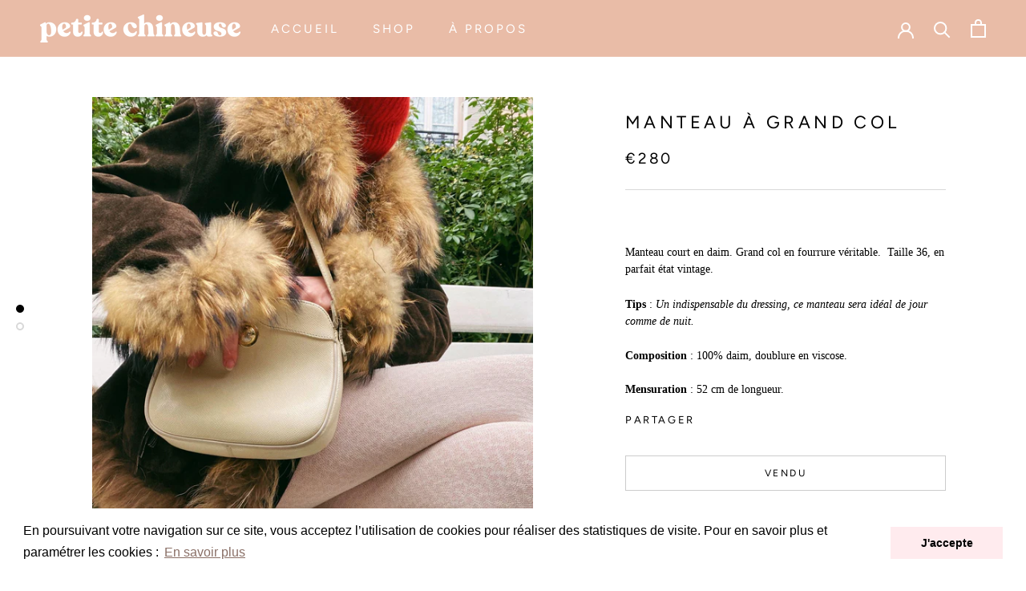

--- FILE ---
content_type: text/javascript
request_url: https://petitechineuse.com/cdn/shop/t/6/assets/custom.js?v=8814717088703906631593792902
body_size: -630
content:
//# sourceMappingURL=/cdn/shop/t/6/assets/custom.js.map?v=8814717088703906631593792902
